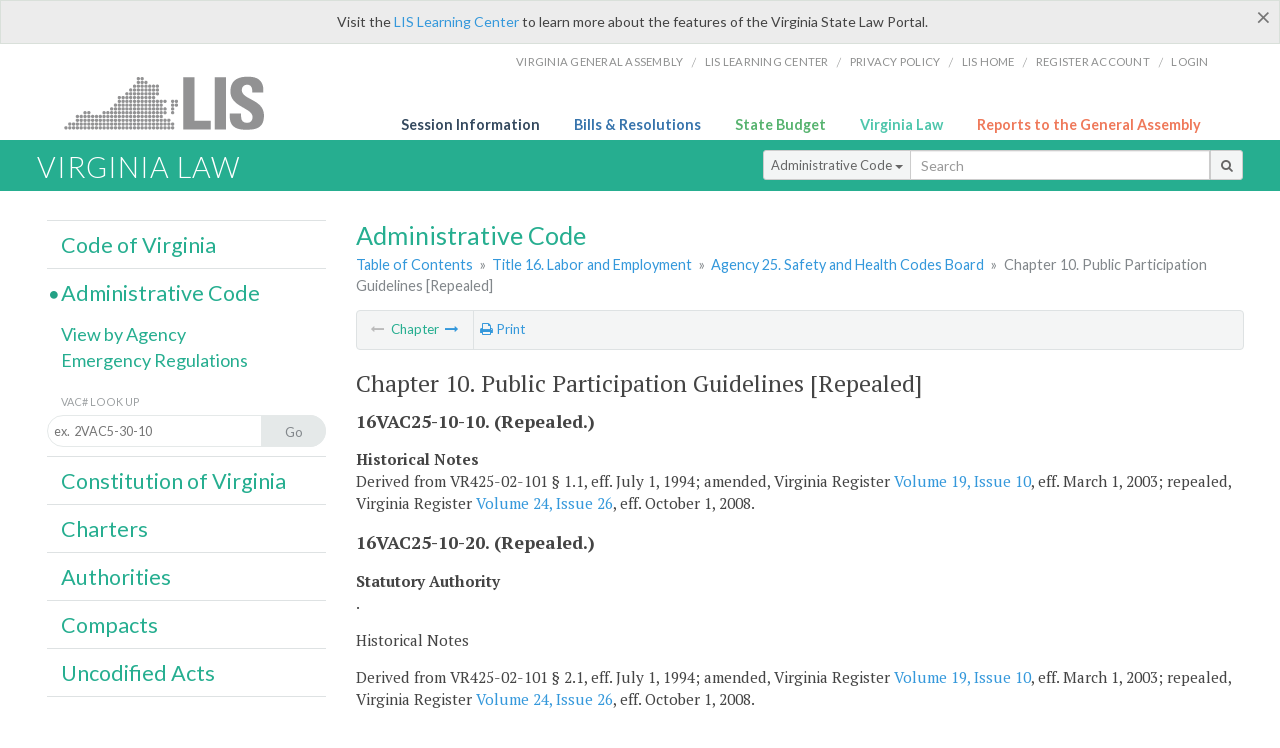

--- FILE ---
content_type: text/html; charset=utf-8
request_url: https://law.lis.virginia.gov/admincodeexpand/title16/agency25/chapter10/
body_size: 7506
content:
    <!-- #region Login -->
    <!-- #endregion -->


<!DOCTYPE html>
<html xmlns="http://www.w3.org/1999/xhtml">
	<head id="Head1">
		<title>16VAC25-10-120. (Repealed.)</title>
		<meta http-equiv="X-UA-Compatible" content="IE=edge" />
		<meta http-equiv="Content-Type" content="text/html; charset=utf-8" />
		<meta name="viewport" content="width=device-width, initial-scale=1.0" />
		
		<link rel="apple-touch-icon" href="./images/favicon-law16.png" sizes="16x16" />
		<link rel="apple-touch-icon" href="./images/favicon-law32.png" sizes="32x32" />
        <script src="/Scripts/session.js" type="text/javascript"></script>
		<link rel="stylesheet" href="/Content/base.css" type="text/css" media="all" />
		<!--[if lt IE 9 ]><link rel="stylesheet" href="./Content/720_grid.css" type="text/css" /><![endif]-->
		<link rel="stylesheet" href="/Content/720_grid.css" type="text/css" media="screen and (min-width: 720px)" />
		<link rel="stylesheet" href="/Content/986_grid.css" type="text/css" media="screen and (min-width: 986px)" />
		<link rel="stylesheet" href="/Content/1236_grid.css" media="screen and (min-width: 1236px)" />
		<link rel="stylesheet" href="/Content/font-awesome.min.css" />
		<link href='https://fonts.googleapis.com/css?family=PT+Sans+Narrow:400,700' rel='stylesheet' type='text/css' />
		<link type="text/css" rel="stylesheet" href="https://fonts.googleapis.com/css?family=PT Serif:r,i,400,700" />
		
		<link href='https://fonts.googleapis.com/css?family=Lato:400,700,300,300italic,400italic,700italic' rel='stylesheet' type='text/css' />
		<link rel="stylesheet" href="/Content/jquery.fancybox.css" type="text/css" media="all" />
		<link rel="stylesheet" href="/Content/jquery.qtip.min.css" type="text/css" media="all" />
		
	<meta name='collection' content='Virginia Administrative Code' />

		<style type="text/css">.fancybox-margin {margin-right: 0px;}</style>
        <!-- Google tag (gtag.js) -->
        <script async src="https://www.googletagmanager.com/gtag/js?id=G-F6YYKCXH17"></script>
        <script>
          window.dataLayer = window.dataLayer || [];
          function gtag(){dataLayer.push(arguments);}
          gtag('js', new Date());
          gtag('config', 'G-F6YYKCXH17');
        </script>
	</head>

<body>
    <input type="text" style="width:0;height:0;visibility:hidden;position:absolute;left:0;top:0" /> 
    <input type="password" style="width:0;height:0;visibility:hidden;position:absolute;left:0;top:0" />
    <input type="hidden" id="hidSignIn" value="0" />
    
    
    <div class="top-bar"></div>
    <header>
        <nav>
            <div class="lis-links-content full">
                <ul>
                    <li><a href="https://virginiageneralassembly.gov/">Virginia General Assembly</a> /</li>
                    <li><a href="https://help.lis.virginia.gov">LIS Learning Center</a> /</li>
                    <li><a href="https://lis.virginia.gov/privacy">Privacy Policy</a> /</li>
                    <li><a href="https://lis.virginia.gov">LIS home</a> /</li>
                    <li><a href="https://lis.virginia.gov/register-account">Register Account</a> /</li>
                    <li><a href="https://lis.virginia.gov/login">Login</a></li>
                </ul>
            </div>
        </nav>
    </header>
    <div class="grid-wrapper one-and-three halves">
        <div class="portal-title">
            <a href="https://lis.virginia.gov/">LIS</a>
        </div>
        <div class="portal-links">
            <ul>
                <li>
                    <a class="txt-blue" href="https://lis.virginia.gov">Session Information</a>
                </li>
                <li>
                    <a class="txt-dark-blue" href="https://lis.virginia.gov/bill-search">Bills & Resolutions</a>
                </li>
                <li>
                    <a class="txt-green" href="https://budget.lis.virginia.gov/default/2025/1">State Budget</a>
                </li>
                <li>
                    <a class="txt-light-green" href="https://law.lis.virginia.gov/">Virginia Law</a>
                </li>
                <li>
                    <a class="txt-orange" href="https://rga.lis.virginia.gov/">Reports to the General Assembly</a>
                </li>
            </ul>
        </div>
    </div>
        
        
        <div class="va-law">
            <div class="grid">
                <div class="row">
                    <div class="slot-0-1-2">
                        <h1><a href="https://law.lis.virginia.gov">Virginia Law</a></h1>
                    </div>
                    <div class="slot-3-4-5">
                        <div class="input-group .search-comp ">
                            <div class="input-group-btn">
                                <button type="button" id='searchType' value="Administrative_Code" class="btn btn-sm btn-default dropdown-toggle" data-toggle="dropdown">Administrative Code <span class="caret"></span></button>
                                <ul id='searchList' class="dropdown-menu" role="menu">
                                    <li class="searchBtn"><a href="#">All</a></li>
                                    <li class="searchBtn "><a href="#">Code of Virginia</a></li>
                                    <li class="searchBtn active"><a href="#">Administrative Code</a></li>
                                    <li class="searchBtn "><a href="#">Constitution</a></li>
                                    <li class="searchBtn "><a href="#">Charters</a></li>
                                    <li class="searchBtn "><a href="#">Authorities</a></li>
                                    <li class="searchBtn "><a href="#">Compacts</a></li>
                                    <li class="searchBtn "><a href="#">Uncodified Acts</a></li>
                                </ul>
                            </div>
                            <!-- /btn-group -->
                            <input type="text" id="txtSearch" class="form-control input-sm" placeholder="Search" />
                            <span class="input-group-btn">
                                <button class="btn btn-sm btn-default" id="searchBtn" type="button"><i class="fa fa-search"></i></button>
                            </span>
                        </div>
                        <!-- /input-group -->
                    </div>
                </div>
            </div>
        </div>
        
        
        <div class="grid">
            
	<!-- #region Variables -->
	<!-- #endregion -->
	<!-- #region Highlights -->
	<!-- #endregion -->
	<!-- #region Build Pages -->
	<!-- #endregion -->



<body class="flipcol ">
	<input type="hidden" id="hidST" />
	<input type="hidden" id="hidReport" value="0" />
	<input type="hidden" id="hidSegments" value="16VAC25-10-120" />
    <input type="hidden" id="hidPage" value="admincodeexpand" />
	<div class="grid">
		<div class="row">
			<div class="slot-6-7-8">
				<section id="pageTitle"><h2 class='pg-title'>Administrative Code</h2></section>
				<section class="breadcrumbs" id="breadcrumbs"><p><a href='/admincode/'>Table of Contents</a></span> &raquo; <a href='/admincode/title16/'>Title 16. Labor and Employment</a> &raquo; <a href='/admincode/title16/agency25/'>Agency 25. Safety and Health Codes Board</a> &raquo; <span class='breadcrumb-inactive'>Chapter 10. Public Participation Guidelines [Repealed]</span></p></section>
				<section class="content-header-menu" id="menucontainer">
					<nav class="content-header-menu-left"><ul><li><span class='inactive fix-inactive-arrow'><i class='fa fa-long-arrow-left'></i></span> Chapter <a title='Chapter 20. Regulation Concerning Licensed Asbestos Contractor Notification, Asbestos Project Permits, and Permit Fees' href='/admincodefull/title16/agency25/chapter20/'><i class='fa fa-long-arrow-right'></i></a></li></ul></nav>
					<a href="#" class="scroll_top "><i class="fa fa-arrow-up"></i></a>
					<nav class="content-header-menu-middle"><li><a title='Print page' id='print' href=''><i class='fa fa-print'></i> Print</a></li></ul></nav>
							<nav class="content-header-menu-right"></nav>

				</section>
				<div id="admin_code">
					<div id="printStuff"><div id='printHeader'>Virginia Administrative Code<br/></div><div id='printDate'>1/17/2026</div></div>
					<br />
					<article id='admincode'><h2>Chapter 10. Public Participation Guidelines [Repealed]</h2><p class=vacno>16VAC25-10-10. (Repealed.)</p><p class=sectind></p>
<p class=sectind></p>
<p class=sectind></p>
<p class=sectind></p>
<p class=sectind></p>
<p class=sectind></p>
<p class=sectind></p>
<p class=sectind></p>
<p class=sectind></p>
<p class=sectind></p>
<p class=sectind></p><p class=history>Historical Notes</p><p class=history>Derived from VR425-02-101 § 1.1, eff. July 1, 1994; amended, Virginia Register <a href='http://register.dls.virginia.gov/vol19/iss10/v19i10.pdf'>Volume 19, Issue 10</a>, eff. March 1, 2003; repealed, Virginia Register <a href='http://register.dls.virginia.gov/vol24/iss26/v24i26.pdf'>Volume 24, Issue 26</a>, eff. October 1, 2008.</p><p></p><p class=vacno>16VAC25-10-20. (Repealed.)</p><p class=sectind></p><p class=auth>Statutory Authority</p><p class=auth>.</p><p class=history>Historical Notes</p><p class=history>Derived from VR425-02-101 § 2.1, eff. July 1, 1994; amended, Virginia Register <a href='http://register.dls.virginia.gov/vol19/iss10/v19i10.pdf'>Volume 19, Issue 10</a>, eff. March 1, 2003; repealed, Virginia Register <a href='http://register.dls.virginia.gov/vol24/iss26/v24i26.pdf'>Volume 24, Issue 26</a>, eff. October 1, 2008.</p><p></p><p class=vacno>16VAC25-10-30. (Repealed.)</p><p class=sectind></p>
<p class=sectind></p>
<p class=sectind></p><p class=history>Historical Notes</p><p class=history>Derived from VR425-02-101 § 2.2, eff. July 1, 1994; repealed, Virginia Register <a href='http://register.dls.virginia.gov/vol24/iss26/v24i26.pdf'>Volume 24, Issue 26</a>, eff. October 1, 2008.</p><p></p><p class=vacno>16VAC25-10-40. (Repealed.)</p><p class=sectind></p>
<p class=sectbi></p>
<p class=sectbi></p>
<p class=sectbi></p><p class=history>Historical Notes</p><p class=history>Derived from VR425-02-101 § 2.3, eff. July 1, 1994; amended, Virginia Register <a href='http://register.dls.virginia.gov/vol19/iss10/v19i10.pdf'>Volume 19, Issue 10</a>, eff. March 1, 2003; repealed, Virginia Register <a href='http://register.dls.virginia.gov/vol24/iss26/v24i26.pdf'>Volume 24, Issue 26</a>, eff. October 1, 2008.</p><p></p><p class=vacno>16VAC25-10-50. (Repealed.)</p><p class=sectind></p>
<p class=sectind></p>
<p class=sectbi></p>
<p class=sectbi></p>
<p class=sectbi></p>
<p class=sectbi></p>
<p class=sectbi></p>
<p class=sectbi></p>
<p class=sectbi></p>
<p class=sectbi></p><p class=history>Historical Notes</p><p class=history>Derived from VR425-02-101 § 2.4, eff. July 1, 1994; amended, Virginia Register <a href='http://register.dls.virginia.gov/vol19/iss10/v19i10.pdf'>Volume 19, Issue 10</a>, eff. March 1, 2003; repealed, Virginia Register <a href='http://register.dls.virginia.gov/vol24/iss26/v24i26.pdf'>Volume 24, Issue 26</a>, eff. October 1, 2008.</p><p></p><p class=vacno>16VAC25-10-60. (Repealed.)</p><p class=sectind></p>
<p class=sectind></p>
<p class=sectind></p>
<p class=sectbi></p>
<p class=sectbi></p>
<p class=sectbi></p>
<p class=sectbi></p>
<p class=sectbi></p><p class=history>Historical Notes</p><p class=history>Derived from VR425-02-101 § 3.1, eff. July 1, 1994; repealed, Virginia Register <a href='http://register.dls.virginia.gov/vol24/iss26/v24i26.pdf'>Volume 24, Issue 26</a>, eff. October 1, 2008.</p><p></p><p class=vacno>16VAC25-10-70. (Repealed.)</p><p class=sectind></p><p class=history>Historical Notes</p><p class=history>Derived from VR425-02-101 § 3.2, eff. July 1, 1994; repealed, Virginia Register <a href='http://register.dls.virginia.gov/vol24/iss26/v24i26.pdf'>Volume 24, Issue 26</a>, eff. October 1, 2008.</p><p></p><p class=vacno>16VAC25-10-80. (Repealed.)</p><p class=sectind></p>
<p class=sectind></p>
<p class=sectind></p>
<p class=sectbi></p>
<p class=sectbi></p>
<p class=sectbi></p>
<p class=sectbi></p><p class=history>Historical Notes</p><p class=history>Derived from VR425-02-101 § 3.3, eff. July 1, 1994; amended, Virginia Register <a href='http://register.dls.virginia.gov/vol19/iss10/v19i10.pdf'>Volume 19, Issue 10</a>, eff. March 1, 2003; repealed, Virginia Register <a href='http://register.dls.virginia.gov/vol24/iss26/v24i26.pdf'>Volume 24, Issue 26</a>, eff. October 1, 2008.</p><p></p><p class=vacno>16VAC25-10-90. (Repealed.)</p><p class=sectind></p>
<p class=sectind></p><p class=history>Historical Notes</p><p class=history>Derived from VR425-02-101 § 3.4, eff. July 1, 1994; amended, Virginia Register <a href='http://register.dls.virginia.gov/vol19/iss10/v19i10.pdf'>Volume 19, Issue 10</a>, eff. March 1, 2003; repealed, Virginia Register <a href='http://register.dls.virginia.gov/vol24/iss26/v24i26.pdf'>Volume 24, Issue 26</a>, eff. October 1, 2008.</p><p></p><p class=vacno>16VAC25-10-100. (Repealed.)</p><p class=sectind></p>
<p class=sectind></p>
<p class=sectind></p>
<p class=sectind></p><p class=history>Historical Notes</p><p class=history>Derived from VR425-02-101 § 3.5, eff. July 1, 1994; amended, Virginia Register <a href='http://register.dls.virginia.gov/vol19/iss10/v19i10.pdf'>Volume 19, Issue 10</a>, eff. March 1, 2003; repealed, Virginia Register <a href='http://register.dls.virginia.gov/vol24/iss26/v24i26.pdf'>Volume 24, Issue 26</a>, eff. October 1, 2008.</p><p></p><p class=vacno>16VAC25-10-110. (Repealed.)</p><p class=sectind></p>
<p class=sectind></p><p class=history>Historical Notes</p><p class=history>Derived from VR425-02-101 § 4.1, eff. July 1, 1994; repealed, Virginia Register <a href='http://register.dls.virginia.gov/vol24/iss26/v24i26.pdf'>Volume 24, Issue 26</a>, eff. October 1, 2008.</p><p></p><p class=vacno>16VAC25-10-120. (Repealed.)</p><p class=sectind></p>
<p class=sectbi></p>
<p class=sectbi></p>
<p class=sectbi></p>
<p class=sectbi></p>
<p class=sectbi></p>
<p class=sectbi></p>
<p class=sectbi></p>
<p class=sectind></p><p class=history>Historical Notes</p><p class=history>Derived from VR425-02-101 § 4.2, eff. July 1, 1994; amended, Virginia Register <a href='http://register.dls.virginia.gov/vol19/iss10/v19i10.pdf'>Volume 19, Issue 10</a>, eff. March 1, 2003; repealed, Virginia Register <a href='http://register.dls.virginia.gov/vol24/iss26/v24i26.pdf'>Volume 24, Issue 26</a>, eff. October 1, 2008.</p><p></p></article>
					<p id="sidenote1" class="sidenote">Website addresses provided in the Virginia Administrative Code to documents incorporated by reference are for the reader's convenience only, may not necessarily be active or current, and should not be relied upon. To ensure the information incorporated by reference is accurate, the reader is encouraged to use the source document described in the regulation.</p>
					<p id="sidenote2" class="sidenote">As a service to the public, the Virginia Administrative Code is provided online by the Virginia General Assembly. We are unable to answer legal questions or respond to requests for legal advice, including application of law to specific fact. To understand and protect your legal rights, you should consult an attorney.</p>
				</div>
						<nav class="content-footer-menu"></nav>

			</div>
			<div class="slot-9">
				<nav id="section-menu">
					<ul class="section-header-menu">
						<li>
							<h3><a href="/vacode">Code of Virginia</a></h3>
						</li>
						<li class="selected">
							<h3><a href="/admincode">Administrative Code</a></h3>
						</li>
						<ul class="section-sub-menu">
							<li><a href="/admincodeagencylist">View by Agency</a></li>
							<li><a href="http://register.dls.virginia.gov/emergency_regs.shtml">Emergency Regulations</a></li>
						</ul>
						<ul class="section-sub-menu">
							<li><span class="form-title">VAC# Look Up</span></li>
							<li id='search-box'>
								<div action='/search' id='search-form' method='get' target='_top'>
									<input id='search-text' name='q' placeholder='ex.  2VAC5-30-10' type='text' />
									<button id='search-button' type='submit'><span>Go</span></button>
								</div>
							</li>
						</ul>
						<li>
							<h3><a href="/constitution">Constitution of Virginia</a></h3>
						</li>
						<li>
							<h3><a href="/charters">Charters</a></h3>
						</li>
						<li>
							<h3><a href="/authorities">Authorities</a></h3>
						</li>
						<li>
							<h3><a href="/compacts">Compacts</a></h3>
						</li>
						<li>
							<h3><a href="/uncodifiedacts">Uncodified Acts</a></h3>
						</li>
					</ul>
				</nav>
			</div>
		</div>
	</div>
	<script src="/Scripts/jquery.min.js" type="text/javascript"></script>
	<script src="/Scripts/jquery-ui.min.js" type="text/javascript"></script>
	<script src="/Scripts/responsive.js" type="text/javascript"></script>
	<script src="/Scripts/modernizer.js" type="text/javascript" charset="utf-8"></script>
	<script src="/Scripts/bootstrap.min.js" type="text/javascript" charset="utf-8"></script>
	<script src="/Scripts/jquery.fancybox.js" type="text/javascript" charset="utf-8"></script>
	<script src="/Scripts/fancybox/jquery.easing-1.3.pack.js" type="text/javascript"></script>
	<script src="/Scripts/fancybox/jquery.mousewheel-3.0.4.pack.js" type="text/javascript"></script>
	<script src="/Scripts/printThisCoV.js" type="text/javascript"></script>
    <script src="/Scripts/jquery.cookie.js" type="text/javascript"></script>
	<script src="/Scripts/searchAdmin.js" type="text/javascript"></script>
	<script src="/Scripts/search.js" type="text/javascript"></script>
	<script src="/Scripts/jquery.qtip.js" type="text/javascript"></script>
    
	<link rel="stylesheet" href="/Content/msgBoxLight.css" />
	<script src="/Scripts/jquery.msgBox.js" type="text/javascript" charset="utf-8"></script>
	<script src="/Scripts/report.js" type="text/javascript"></script>
	<script src="/Scripts/edit.js" type="text/javascript"></script>
	<script src="/Scripts/pdf.js" type="text/javascript"></script>
	<!--[if lt IE 10 ]><script src="~/Scripts/placeHolder.js" type="text/javascript"></script><![endif]-->
	<script type="text/javascript">
		    $('document').ready(function () {
		        $('#print').click(function () {
		            $("#admin_code").printThis();
		            return (false);
		        });

		        var val = parseInt($.browser.version);
		        if ($.browser.msie || (val > 7 && val <= 11)) {
		            //stuff here (like adding an IE10 class to the body or html tag
		            $(".input-sm").css("margin-top", "1px");
		        }

		        $('a.fancybox').fancybox({
		            type: "iframe",
		            'width': 650,
		            'height': 520
		        });

		        $("a.single_image").fancybox({
		            type: "iframe",
		            'width': 650,
		            'height': 720
		        });

		        $('.hdr-read-text a').fancybox({
		            type: "iframe",
		            'width': 650,
		            'height': 701,
		            'autoDimensions': false,
		            'autoSize': false,
		            afterClose: function (event, ui) {
		                //parent.document.getElementById("hidBiP").value = "false";
		                parent.$("#hidReg").val("false");
		            }
		        });

		        var _hidVal = $('#hidReg').val();
		        if (_hidVal == 'true') {
		            $('.hdr-read-text a').click();
		        }

		        $('p.hdr-read-text a').qtip({
		            content: 'Emergency and Emergency/NORA Regulations',
		            style: {
		                textAlign: 'center',
		                tip: true,
		                classes: 'qtip-rounded qtip-shadow',
		            },
		            position: {
		                my: 'top center',
		                at: 'bottom center'
		            }
		        });

		        $('.fancybox').attr('href', "/emailForm?parent=admincodeexpand/" + $('#hidSegments').val());

		    });

		    function PrintPreview() {
		        printWindow = window.open("", "", "location=1,status=1,scrollbars=1,width=650,height=600");
		        printWindow.document.write('<!DOCTYPE html><html><head>');
		        //printWindow.document.write('<link rel="stylesheet" href="./css/base.css" type="text/css" media="all" />');
		        printWindow.document.write('<style type="text/css">@media print{.no-print, .no-print *{display: none !important;}h6{display:none !important;}#printPages{display:none !important;}}#printDate {display:none !important;}</style>');
		        printWindow.document.write('<style type="text/css">#printHeader{display:block;font-size:1em;line-height:1.3em;text-align:left;margin-bottom:.8em;}</style>');

		        printWindow.document.write('<style type="text/css">body{color:#444;font-family:"PT Serif",Georgia,serif;line-height:1.3em;font-size: .95em;}h2{margin:0 0 .1em 0;font-weight:normal;line-height:1.2em;font-size:1.4em;letter-spacing:.01em;padding:0 .35em 0 0.25em;}');
		        printWindow.document.write('.hdr-read-text,.read-text,.rptCheckbox{display:none;}ul .outline{margin-bottom:1em;}ul{list-style:none;}.outline ul{margin-left:1em;}a, a:link{color:#1a73ae;text-decoration:none;}');
		        printWindow.document.write('b{margin:0;padding:0;border:0;font-size:100%;vertical-align:baseline;}.number-descrip-list{line-height:1.55em;margin-bottom:1em;height:auto;}');
		        printWindow.document.write('.number-descrip-list dt {clear: left;float: left;display: table-cell;font-weight: bold;width: 6.75em;}.number-descrip-list dd {padding-bottom: .125em;display: table-cell;}');
		        printWindow.document.write('.number-descrip-list-outline{margin-left:1em;line-height:1.55em;}.number-descrip-list-outline dt{width:7em;font-weight:bold;}');
		        printWindow.document.write('.number-descrip-list-outline dd{display:table-cell;padding-bottom:0;}</style>');

		        printWindow.document.write('<style type="text/css">h6 {font-family: "Lato", Helvetica, Arial, sans-serif;font-size: 14px;border-bottom: 1px solid #ddd;padding-bottom: 15px;}');
		        printWindow.document.write('table{border-collapse: collapse;border-spacing: 0;margin-bottom: 15px;}.printButtons {width: 100%;text-align: right;position: absolute;right: 10px;top: 28px;}</style>');
		        printWindow.document.write('<style>#printPages{position:absolute;left: 120px;top: 30px;}.hiddenTable {display: none !important;}</style>');

		        printWindow.document.write('</head><body>');
		        printWindow.document.write('<h6>Print Preview</h6><span id="printPages"></span>')
		        printWindow.document.write('<div class="printButtons">');

		        //Print and cancel button
		        printWindow.document.write('<input type="button" id="btnPrint" value="Print" class="no-print" onclick="window.print();window.onfocus=function(){window.close();}" />');
		        printWindow.document.write('<input type="button" id="btnCancel" value="Cancel" class="no-print" onclick="window.close()" />');

		        printWindow.document.write('</div>');

		        //You can include any data this way.
		        var _page = '<div id="admincode" class="admincode">' + $('#admincode').html() + '</div>';
		        printWindow.document.write(_page);
		        printWindow.document.write('<scr' + 'ipt type="text/javascript">var divHeight;var obj = document.getElementById("admincode");if(obj.offsetHeight){divHeight=obj.offsetHeight;}else if(obj.style.pixelHeight){divHeight=obj.style.pixelHeight;}document.getElementById("printPages").innerHTML="Approximate Number of Pages: " + Math.ceil(divHeight / 850);</sc' + 'ript>');
		        printWindow.document.write('</body></html>');
		        printWindow.document.close();
		        printWindow.focus();
		    }
	</script>
	<!-- HTML5 shim and Respond.js IE8 support of HTML5 elements and media queries -->
	<!--[if lt IE 9]>
	<script src="<%: FriendlyUrl.Href("~/js/html5shiv.js") %>"></script>
	<script src="<%: FriendlyUrl.Href("~/js/respond.js") %>"></script>
	<![endif]-->

</body>
        </div>
        
        
        <div class="footer">
            <nav class="footer-links" style="line-height: 1.4;">
                <div class="container-fluid">
                    <div class="row">
                        <div id='generic_login_div' style="display:none;z-index:9999;padding:10px;" class="corners dropshadow">
                            <h3>Sign In</h3>
                            <div class='form-row'>
                                <label id='lblusername' for='username'>Username:&nbsp; </label>
                                <input type='text' class="user" name='username' placeholder="Username" id='username' />
                                <label id="userError"></label>
                            </div>
                            <div class='form-row'>
                                <label id='lblpassword' for='password'>Password:&nbsp; </label>
                                <input type='password' class="pass" name='password' placeholder="Password" id='password' />
                                <label id="passError"></label>
                            </div>
                            <div class='submit-row'>
                                <input type='button' id="btnLogin" class="button" value='Login' />
                                <a onclick='hideLogin()' class="hover">Cancel</a>
                            </div>
                        </div>
                        <div id="dialog-modal" style="display:none;"></div>
                        <span class="col-xs-12 text-center">
                            <ul>
                                <li><a href="https://lis.virginia.gov">LIS Home</a></li>
                                <li><a id="aLIAB" href="https://lis.virginia.gov/register-account">Lobbyist-in-a-Box</a></li>
                                
                            </ul>
                            <p>
                                © Copyright Commonwealth of Virginia,
                                <script>document.write(new Date().getFullYear())</script>. All rights reserved. Site developed by the <a href="http://dlas.virginia.gov">Division of Legislative Automated Systems (DLAS)</a>.
                                <a href="" id="signin" onclick="showLogin();return false;">Sign In</a>
                                
                            </p>
                        </span>
                    </div>
                </div>
            </nav>
        </div>
        
</body>
</html>

<!--[if lt IE 10 ]><script async src="<%: FriendlyUrl.Href("~/Scripts/placeHolder.js" type="text/javascript"></script><![endif]-->
<!-- HTML5 shim and Respond.js IE8 support of HTML5 elements and media queries -->
<!--[if lt IE 9]>
<script src="~/Scripts/html5shiv.js"></script>
<script src="~/Scripts/respond.js"></script>
<![endif]-->

<script src="/Scripts/SwitchMode.js" type="text/javascript"></script>